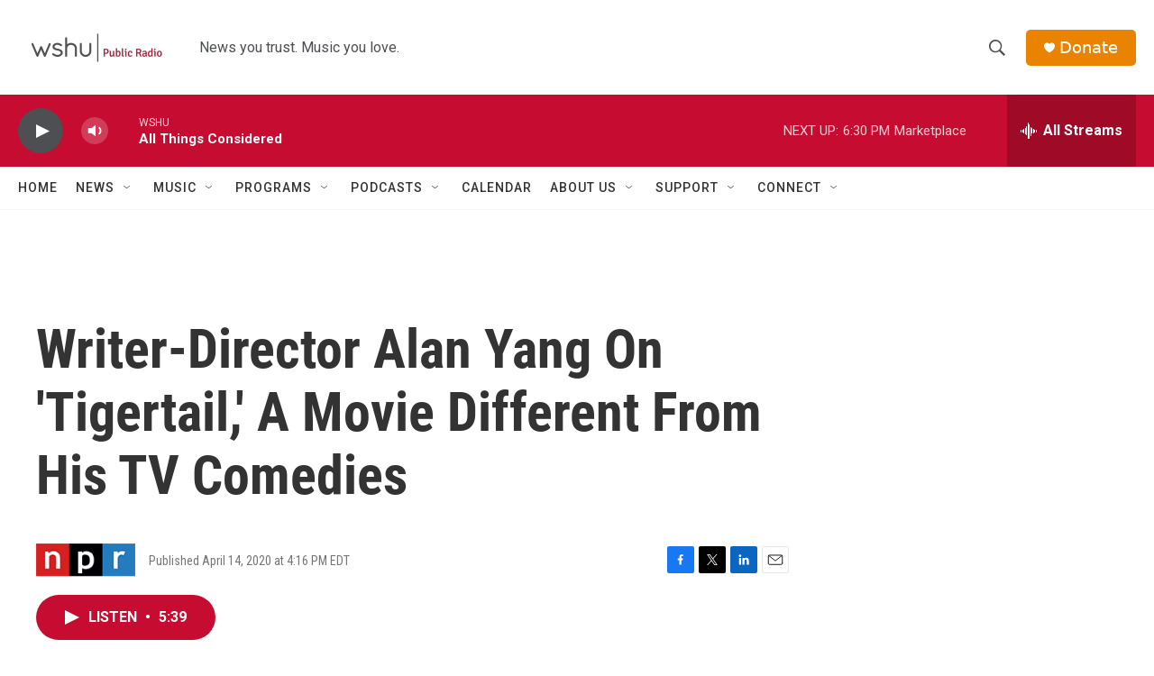

--- FILE ---
content_type: text/html; charset=utf-8
request_url: https://www.google.com/recaptcha/api2/aframe
body_size: 248
content:
<!DOCTYPE HTML><html><head><meta http-equiv="content-type" content="text/html; charset=UTF-8"></head><body><script nonce="I9fmArMCoaswVlhO_V7Xiw">/** Anti-fraud and anti-abuse applications only. See google.com/recaptcha */ try{var clients={'sodar':'https://pagead2.googlesyndication.com/pagead/sodar?'};window.addEventListener("message",function(a){try{if(a.source===window.parent){var b=JSON.parse(a.data);var c=clients[b['id']];if(c){var d=document.createElement('img');d.src=c+b['params']+'&rc='+(localStorage.getItem("rc::a")?sessionStorage.getItem("rc::b"):"");window.document.body.appendChild(d);sessionStorage.setItem("rc::e",parseInt(sessionStorage.getItem("rc::e")||0)+1);localStorage.setItem("rc::h",'1769204634918');}}}catch(b){}});window.parent.postMessage("_grecaptcha_ready", "*");}catch(b){}</script></body></html>